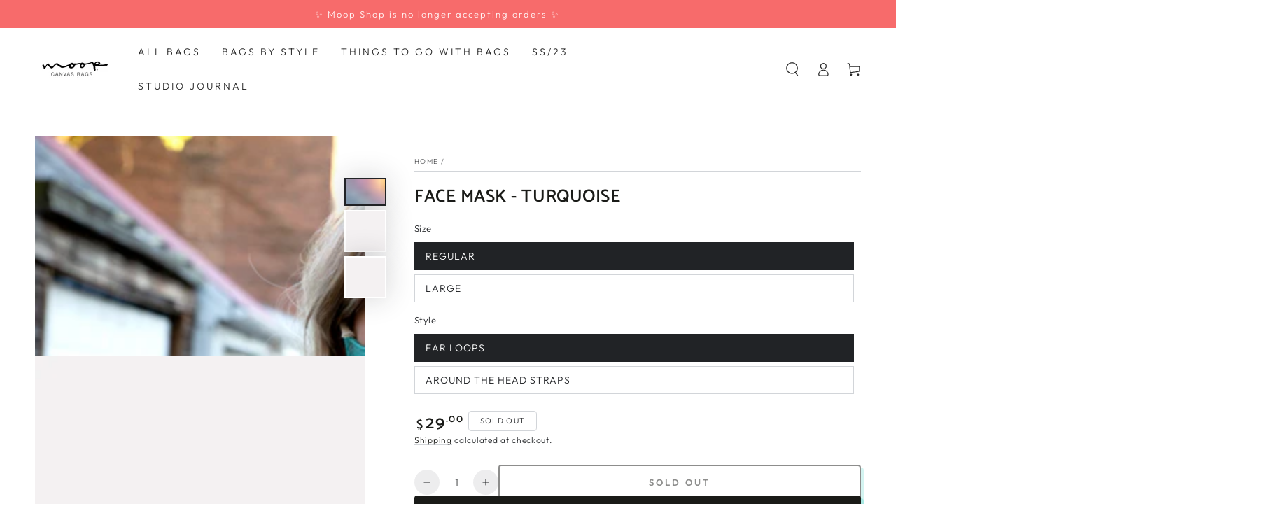

--- FILE ---
content_type: text/css
request_url: https://www.moopshop.com/cdn/shop/t/41/assets/component-search.css?v=182113347349810747551669148859
body_size: -125
content:
.search-modal--open{overflow:hidden}.search-modal--open .transition-content,.search-modal--open .announcement-bar,.search-modal--open .header-wrapper{padding-inline-end:var(--scrollbar-width)}.search-modal--open .header-wrapper{z-index:30}.search-modal{z-index:30;display:block;height:100%;transition:height var(--duration-long) ease}.search-modal .page-width,.search-modal__content{height:100%}details[open]>.search-modal{animation:fade-in var(--duration-default) ease}details[open]>.search-modal .modal-overlay{display:block;animation:fade-in var(--duration-default) ease}details[open]>.search-modal .modal-overlay:after{content:"";position:absolute;background-color:rgba(var(--color-overlay),.5);top:100%;left:0;right:0;height:100vh}.js details[open]>.search-modal .modal-overlay:after{cursor:url(cross.svg),url(cross.png),zoom-out}.search-modal__form{height:100%;display:flex;flex-direction:column}.no-js .search-modal__form{justify-content:center}.search-modal__form .field{flex:0 0 auto;align-self:center;width:100%;display:flex;align-items:center;background-color:rgba(var(--color-foreground),.08);border-radius:50rem;column-gap:1.5rem;padding:0 1.2rem;margin-top:calc(calc(var(--header-height) - var(--announcement-bar-height, 0px) - 4rem) / 2)}.shopify-section-header-sticky:not(.shopify-section-header-hidden) .search-modal__form .field{margin-top:calc(calc(var(--header-height) - 4rem) / 2)}@media screen and (min-width: 750px){.search-modal__form .field{width:60rem;max-width:100%}}.search-modal__form .search__input{padding:0;font-size:1.6rem;box-shadow:none;border:none;height:4rem;min-height:auto}.search-modal__form .search__button{color:rgb(var(--color-foreground));background:none;border:none;padding:0;display:flex;align-items:center;justify-content:center;cursor:pointer}.search-modal__form .search__button .icon{width:1.5rem;overflow:visible;stroke-width:var(--icon-weight)}.no-js .search-modal__form .search__button[type=button]{display:none}.search-modal__form .search__button[type=button]{min-width:2.4rem;min-height:2.4rem;border-radius:50%;background-color:rgb(var(--color-background))}.search-modal__form .search__button[type=button] .icon{width:1.2rem;stroke-width:calc(var(--icon-weight) - .1px);transition:transform var(--duration-default) ease}@media screen and (hover: hover){.search-modal__form .search__button[type=button]:hover .icon{transform:scale(.8) rotate(90deg)}}.search__recommendation{z-index:1;position:absolute;top:100%;left:0;width:100%;padding:2rem 0;border-bottom-left-radius:1rem;border-bottom-right-radius:1rem;background-color:rgb(var(--color-background))}.search__recommendation a{display:block;text-decoration:none;padding:.5rem 3rem;color:rgb(var(--color-link));line-height:calc(1 + .6 / var(--font-body-scale));transition:background-color var(--duration-default) ease}@media screen and (hover: hover){.search__recommendation a:hover{background-color:rgba(var(--color-foreground),.08)}}
/*# sourceMappingURL=/cdn/shop/t/41/assets/component-search.css.map?v=182113347349810747551669148859 */
